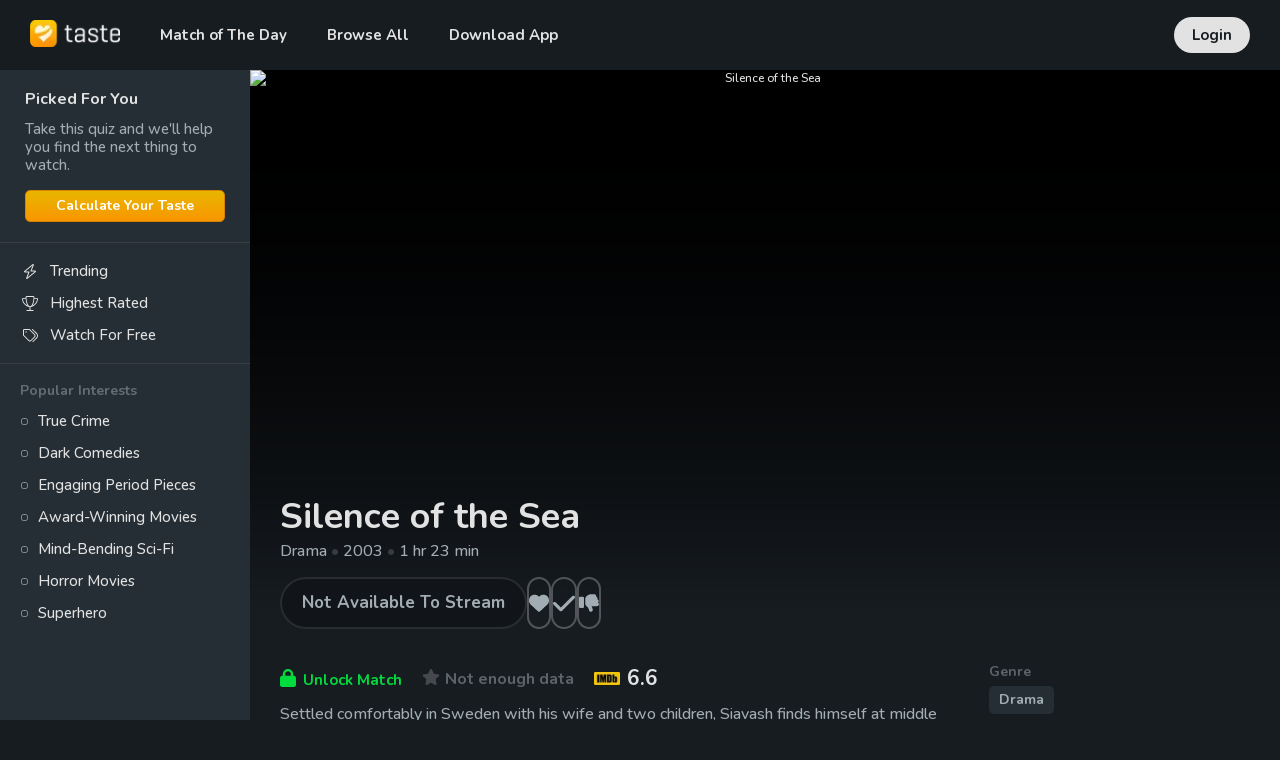

--- FILE ---
content_type: text/html; charset=utf-8
request_url: https://www.taste.io/movies/silence-of-the-sea
body_size: 8578
content:
<!DOCTYPE html><html lang="en"><head><meta charSet="utf-8"/><meta property="fb:app_id" content="112731412395918"/><meta property="og:type" content="website"/><link rel="canonical" href="https://www.taste.io/movies/silence-of-the-sea"/><meta name="application-name" content="Taste"/><meta name="apple-mobile-web-app-capable" content="yes"/><meta name="apple-mobile-web-app-status-bar-style" content="default"/><meta name="apple-mobile-web-app-title" content="Taste"/><meta name="format-detection" content="telephone=no"/><meta name="mobile-web-app-capable" content="yes"/><meta name="theme-color" content="#171c21"/><meta name="apple-itunes-app" content="app-id=1361180197"/><meta name="al:ios:url" content="https://itunes.apple.com/us/app/taste-movie-recommendations/id1361180197?mt=8"/><meta name="al:ios:app_store_id" content="1361180197"/><meta name="al:ios:app_name" content="Taste"/><meta name="al:android:url" content="https://play.google.com/store/apps/details?id=com.tasteio"/><meta name="al:android:app_name" content="Taste"/><meta name="al:android:package" content="com.tasteio"/><meta name="al:web:url" content="https://www.taste.io"/><link rel="apple-touch-icon" sizes="180x180" href="/icons/apple-touch-icon.png"/><link rel="shortcut icon" href="/icons/favicon.ico"/><link rel="manifest" href="/manifest.json"/><meta name="viewport" content="width=device-width, initial-scale=1, minimum-scale=1, maximum-scale=5"/><link href="/opensearch" rel="search" title="Taste" type="application/opensearchdescription+xml"/><link href="ios-app://1361180197" rel="alternate"/><link href="android-app://com.tasteio" rel="alternate"/><script type="application/ld+json">{"@context":"https://schema.org","@type":"Organization","logo":"https://www.taste.io/icons/icon-512x512.png","url":"https://www.taste.io"}</script><script type="application/ld+json">{"@context":"https://schema.org","@type":"Corporation","@id":"https://www.taste.io","logo":"https://www.taste.io/icons/icon-512x512.png","legalName":"Taste Labs, Inc","name":"Taste","sameAs":["https://www.taste.io"],"url":"https://www.taste.io","address":{"@type":"PostalAddress","streetAddress":"833 Broadway, Second Floor","addressLocality":"New York","addressRegion":"NY","postalCode":"10003","addressCountry":"US"}}</script><script type="application/ld+json">{"@context":"https://schema.org","@type":"Movie","name":"Silence of the Sea","url":"https://www.taste.io/movies/silence-of-the-sea","image":null,"genre":["Drama"],"contentRating":null,"description":"Settled comfortably in Sweden with his wife and two children, Siavash finds himself at middle age consumed with guilt for having abandoned his parents when he left Iran many years before. A hasty attempt to return finds Siavash stranded in the free port of Qeshm, a sort of island no-man's-land and departure point for smugglers, where the locals are as puzzled by this backwards-fleeing refugee as he is by their unfamiliar customs.","aggregateRating":{"@type":"AggregateRating","ratingValue":null,"bestRating":10,"worstRating":1,"ratingCount":0},"duration":"PT1H23M","datePublished":"2003-11-20","director":[{"@type":"Person","name":"Vahid Mousaian","sameAs":"https://www.taste.io/people/vahid-mousaian","image":""}],"author":[{"@type":"Person","name":"Vahid Mousaian","sameAs":"https://www.taste.io/people/vahid-mousaian","image":""}],"actor":[{"@type":"Person","name":"Masoud Rayegan","sameAs":"https://www.taste.io/people/masoud-rayegan","image":"https://image.tmdb.org/t/p/w500/liuHKNFub4pLcspJUZw0pUeOd7i.jpg"},{"@type":"Person","name":"Hossein Sheydaie","sameAs":"https://www.taste.io/people/hossein-sheydaie","image":""}]}</script><script type="application/ld+json">{"@context":"https://schema.org","@type":"BreadcrumbList","itemListElement":[{"@type":"ListItem","position":1,"item":{"@id":"https://www.taste.io/browse?category=movies","name":"Movies"}},{"@type":"ListItem","position":2,"item":{"@id":"https://www.taste.io/movies/silence-of-the-sea","name":"Silence of the Sea"}}]}</script><title>Silence of the Sea (2003) - Taste</title><meta name="robots" content="index,follow"/><meta name="description" content="Settled comfortably in Sweden with his wife and two children, Siavash finds himself at middle age consumed with guilt for having abandoned his parents when he left Iran many years before. A hasty attempt to return finds Siavash stranded in the free port of Qeshm, a sort of island no-man&#x27;s-land an..."/><meta property="og:title" content="Silence of the Sea (2003)"/><meta property="og:description" content="Settled comfortably in Sweden with his wife and two children, Siavash finds himself at middle age consumed with guilt for having abandoned his parents when he left Iran many years before. A hasty attempt to return finds Siavash stranded in the free port of Qeshm, a sort of island no-man&#x27;s-land an..."/><meta property="og:url" content="https://www.taste.io/movies/silence-of-the-sea"/><meta property="og:image" content="https://image.tmdb.org/t/p/w500/qtggfEMUSOXhHe7vJ4iEveHkF5r.jpg"/><meta property="og:image:width" content="500"/><meta property="og:image:height" content="750"/><meta name="next-head-count" content="39"/><link rel="preconnect" href="https://fonts.gstatic.com" crossorigin /><link rel="preload" href="/_next/static/css/29343847c877ddef.css" as="style"/><link rel="stylesheet" href="/_next/static/css/29343847c877ddef.css" data-n-g=""/><link rel="preload" href="/_next/static/css/783fe83502d21493.css" as="style"/><link rel="stylesheet" href="/_next/static/css/783fe83502d21493.css" data-n-p=""/><link rel="preload" href="/_next/static/css/3dac631a1e3c2ced.css" as="style"/><link rel="stylesheet" href="/_next/static/css/3dac631a1e3c2ced.css" data-n-p=""/><link rel="preload" href="/_next/static/css/4b00585bf45579af.css" as="style"/><link rel="stylesheet" href="/_next/static/css/4b00585bf45579af.css"/><noscript data-n-css=""></noscript><script defer="" nomodule="" src="/_next/static/chunks/polyfills-c67a75d1b6f99dc8.js"></script><script defer="" src="/_next/static/chunks/8593.b885e6f007372c8e.js"></script><script src="/_next/static/chunks/webpack-7023a82ed90f79d0.js" defer=""></script><script src="/_next/static/chunks/framework-2114f3935436c3d0.js" defer=""></script><script src="/_next/static/chunks/main-343dd4df5856cd32.js" defer=""></script><script src="/_next/static/chunks/pages/_app-1d9dbf14e3ba8500.js" defer=""></script><script src="/_next/static/chunks/4db5f4ac-5d2f09363390b809.js" defer=""></script><script src="/_next/static/chunks/986-6adb6f6695c9d9e1.js" defer=""></script><script src="/_next/static/chunks/140-c549a68bf74faa89.js" defer=""></script><script src="/_next/static/chunks/9367-84fc219f663c7afd.js" defer=""></script><script src="/_next/static/chunks/952-182e0b83a48706ef.js" defer=""></script><script src="/_next/static/chunks/6609-74d7800c9ba0fb9d.js" defer=""></script><script src="/_next/static/chunks/4567-b170987123013923.js" defer=""></script><script src="/_next/static/chunks/9059-1bda0a7928fbc5ce.js" defer=""></script><script src="/_next/static/chunks/5723-d63d145caecb1caf.js" defer=""></script><script src="/_next/static/chunks/5656-2d12bd837a834985.js" defer=""></script><script src="/_next/static/chunks/pages/%5Bcategory%5D/%5Bslug%5D-1c12fb6e5961a90a.js" defer=""></script><script src="/_next/static/h06DaRSJjtrMLOLHsI46Q/_buildManifest.js" defer=""></script><script src="/_next/static/h06DaRSJjtrMLOLHsI46Q/_ssgManifest.js" defer=""></script><style id="__jsx-1582489140">#nprogress{pointer-events:none}#nprogress .bar{background:#89959b;position:fixed;z-index:9999;top:0;left:0;width:100%;height:2px}#nprogress .peg{display:block;position:absolute;right:0px;width:100px;height:100%;-webkit-box-shadow:0 0 10px #89959b,0 0 5px #89959b;-moz-box-shadow:0 0 10px #89959b,0 0 5px #89959b;box-shadow:0 0 10px #89959b,0 0 5px #89959b;opacity:1;-webkit-transform:rotate(3deg)translate(0px,-4px);-ms-transform:rotate(3deg)translate(0px,-4px);-moz-transform:rotate(3deg)translate(0px,-4px);-o-transform:rotate(3deg)translate(0px,-4px);transform:rotate(3deg)translate(0px,-4px)}#nprogress .spinner{display:block;position:fixed;z-index:1031;top:15px;right:15px}#nprogress .spinner-icon{width:18px;height:18px;-webkit-box-sizing:border-box;-moz-box-sizing:border-box;box-sizing:border-box;border:solid 2px transparent;border-top-color:#89959b;border-left-color:#89959b;-webkit-border-radius:50%;-moz-border-radius:50%;border-radius:50%;-webkit-animation:nprogresss-spinner 400ms linear infinite;-moz-animation:nprogress-spinner 400ms linear infinite;-o-animation:nprogress-spinner 400ms linear infinite;animation:nprogress-spinner 400ms linear infinite}.nprogress-custom-parent{overflow:hidden;position:relative}.nprogress-custom-parent #nprogress .spinner,.nprogress-custom-parent #nprogress .bar{position:absolute}@-webkit-keyframes nprogress-spinner{0%{-webkit-transform:rotate(0deg)}100%{-webkit-transform:rotate(360deg)}}@-webkit-keyframes nprogress-spinner{0%{-webkit-transform:rotate(0deg);transform:rotate(0deg)}100%{-webkit-transform:rotate(360deg);transform:rotate(360deg)}}@-moz-keyframes nprogress-spinner{0%{-moz-transform:rotate(0deg);transform:rotate(0deg)}100%{-moz-transform:rotate(360deg);transform:rotate(360deg)}}@-o-keyframes nprogress-spinner{0%{-o-transform:rotate(0deg);transform:rotate(0deg)}100%{-o-transform:rotate(360deg);transform:rotate(360deg)}}@keyframes nprogress-spinner{0%{-webkit-transform:rotate(0deg);-moz-transform:rotate(0deg);-o-transform:rotate(0deg);transform:rotate(0deg)}100%{-webkit-transform:rotate(360deg);-moz-transform:rotate(360deg);-o-transform:rotate(360deg);transform:rotate(360deg)}}</style><style data-href="https://fonts.googleapis.com/css2?family=Nunito:wght@500;700&display=swap">@font-face{font-family:'Nunito';font-style:normal;font-weight:500;font-display:swap;src:url(https://fonts.gstatic.com/l/font?kit=XRXI3I6Li01BKofiOc5wtlZ2di8HDIkhRTA&skey=27bb6aa8eea8a5e7&v=v32) format('woff')}@font-face{font-family:'Nunito';font-style:normal;font-weight:700;font-display:swap;src:url(https://fonts.gstatic.com/l/font?kit=XRXI3I6Li01BKofiOc5wtlZ2di8HDFwmRTA&skey=27bb6aa8eea8a5e7&v=v32) format('woff')}@font-face{font-family:'Nunito';font-style:normal;font-weight:500;font-display:swap;src:url(https://fonts.gstatic.com/s/nunito/v32/XRXV3I6Li01BKofIOOaBTMnFcQIG.woff2) format('woff2');unicode-range:U+0460-052F,U+1C80-1C8A,U+20B4,U+2DE0-2DFF,U+A640-A69F,U+FE2E-FE2F}@font-face{font-family:'Nunito';font-style:normal;font-weight:500;font-display:swap;src:url(https://fonts.gstatic.com/s/nunito/v32/XRXV3I6Li01BKofIMeaBTMnFcQIG.woff2) format('woff2');unicode-range:U+0301,U+0400-045F,U+0490-0491,U+04B0-04B1,U+2116}@font-face{font-family:'Nunito';font-style:normal;font-weight:500;font-display:swap;src:url(https://fonts.gstatic.com/s/nunito/v32/XRXV3I6Li01BKofIOuaBTMnFcQIG.woff2) format('woff2');unicode-range:U+0102-0103,U+0110-0111,U+0128-0129,U+0168-0169,U+01A0-01A1,U+01AF-01B0,U+0300-0301,U+0303-0304,U+0308-0309,U+0323,U+0329,U+1EA0-1EF9,U+20AB}@font-face{font-family:'Nunito';font-style:normal;font-weight:500;font-display:swap;src:url(https://fonts.gstatic.com/s/nunito/v32/XRXV3I6Li01BKofIO-aBTMnFcQIG.woff2) format('woff2');unicode-range:U+0100-02BA,U+02BD-02C5,U+02C7-02CC,U+02CE-02D7,U+02DD-02FF,U+0304,U+0308,U+0329,U+1D00-1DBF,U+1E00-1E9F,U+1EF2-1EFF,U+2020,U+20A0-20AB,U+20AD-20C0,U+2113,U+2C60-2C7F,U+A720-A7FF}@font-face{font-family:'Nunito';font-style:normal;font-weight:500;font-display:swap;src:url(https://fonts.gstatic.com/s/nunito/v32/XRXV3I6Li01BKofINeaBTMnFcQ.woff2) format('woff2');unicode-range:U+0000-00FF,U+0131,U+0152-0153,U+02BB-02BC,U+02C6,U+02DA,U+02DC,U+0304,U+0308,U+0329,U+2000-206F,U+20AC,U+2122,U+2191,U+2193,U+2212,U+2215,U+FEFF,U+FFFD}@font-face{font-family:'Nunito';font-style:normal;font-weight:700;font-display:swap;src:url(https://fonts.gstatic.com/s/nunito/v32/XRXV3I6Li01BKofIOOaBTMnFcQIG.woff2) format('woff2');unicode-range:U+0460-052F,U+1C80-1C8A,U+20B4,U+2DE0-2DFF,U+A640-A69F,U+FE2E-FE2F}@font-face{font-family:'Nunito';font-style:normal;font-weight:700;font-display:swap;src:url(https://fonts.gstatic.com/s/nunito/v32/XRXV3I6Li01BKofIMeaBTMnFcQIG.woff2) format('woff2');unicode-range:U+0301,U+0400-045F,U+0490-0491,U+04B0-04B1,U+2116}@font-face{font-family:'Nunito';font-style:normal;font-weight:700;font-display:swap;src:url(https://fonts.gstatic.com/s/nunito/v32/XRXV3I6Li01BKofIOuaBTMnFcQIG.woff2) format('woff2');unicode-range:U+0102-0103,U+0110-0111,U+0128-0129,U+0168-0169,U+01A0-01A1,U+01AF-01B0,U+0300-0301,U+0303-0304,U+0308-0309,U+0323,U+0329,U+1EA0-1EF9,U+20AB}@font-face{font-family:'Nunito';font-style:normal;font-weight:700;font-display:swap;src:url(https://fonts.gstatic.com/s/nunito/v32/XRXV3I6Li01BKofIO-aBTMnFcQIG.woff2) format('woff2');unicode-range:U+0100-02BA,U+02BD-02C5,U+02C7-02CC,U+02CE-02D7,U+02DD-02FF,U+0304,U+0308,U+0329,U+1D00-1DBF,U+1E00-1E9F,U+1EF2-1EFF,U+2020,U+20A0-20AB,U+20AD-20C0,U+2113,U+2C60-2C7F,U+A720-A7FF}@font-face{font-family:'Nunito';font-style:normal;font-weight:700;font-display:swap;src:url(https://fonts.gstatic.com/s/nunito/v32/XRXV3I6Li01BKofINeaBTMnFcQ.woff2) format('woff2');unicode-range:U+0000-00FF,U+0131,U+0152-0153,U+02BB-02BC,U+02C6,U+02DA,U+02DC,U+0304,U+0308,U+0329,U+2000-206F,U+20AC,U+2122,U+2191,U+2193,U+2212,U+2215,U+FEFF,U+FFFD}</style></head><body><div id="__next"><header class="styles_header__1Ps44"><div class="container"><div class="styles_inner__502LJ"><div class="styles_primary__6uzJD no-select"><div class="styles_logo__RM427"><a href="/"><img alt="Taste" loading="lazy" width="90" height="27" decoding="async" data-nimg="1" style="color:transparent" srcSet="/_next/image?url=%2Fimages%2Flogo-light.png&amp;w=96&amp;q=75 1x, /_next/image?url=%2Fimages%2Flogo-light.png&amp;w=256&amp;q=75 2x" src="/_next/image?url=%2Fimages%2Flogo-light.png&amp;w=256&amp;q=75"/><div class="styles_cover__MX_7_"></div></a></div><div class="styles_menu__XWDry"><span class="styles_item__a5ltm"><a class="" href="/">Match of The Day</a></span><span class="styles_item__a5ltm"><div class="styles_dropdown__iURFm styles_profile__H_CJa"><a class="" href="/explore">Browse All</a></div></span><span class="styles_item__a5ltm"><a class="" href="/download-app">Download App</a></span></div></div><div class="styles_login__hvaFx no-select"><a href="/login">Login</a></div><div class="styles_burger__m6c7z" aria-hidden="true"><input type="checkbox"/><span></span><span></span><span></span><span></span><div class="styles_burgerMenu__sEU92"><div class="styles_burgerMenuContainer__Z_juc"><div class="styles_mobile_list_menu__B37Zm"><a href="/">Match of The Day</a><a href="/explore">Browse All</a><a href="/download-app">Download App</a></div><div class="styles_mobile_secondary_menu__SPL7l"><div>Browse</div><a href="/browse/trending">Trending</a><a href="/browse/highest-rated">Highest Rated</a><a href="/browse/hidden-gems">Hidden Gems</a><a href="/browse/classics">Classics</a><a href="/users/me/saved">Saved</a></div><div class="styles_mobile_secondary_menu__SPL7l"><div>Popular Interests</div><a href="/browse/true-crime">True Crime</a><a href="/browse/dark-comedies">Dark Comedies</a><a href="/browse/engaging-period-pieces">Engaging Period Pieces</a><a href="/browse/award-winning-movies">Award-Winning Movies</a><a href="/browse/mind-bending-sci-fi">Mind-Bending Sci-Fi</a><a href="/browse/horror">Horror Movies</a><a href="/browse/superhero">Superhero</a></div><div class="styles_mobile_secondary_menu__SPL7l"><div>Company</div><a href="/about">About</a><a href="/about#faq">FAQ</a><a href="/press">Press</a><a href="https://blog.taste.io" target="_blank" rel="noreferrer">Blog</a><a href="https://www.facebook.com/thetasteapp" target="_blank" rel="noreferrer">Contact</a><a href="https://www.linkedin.com/company/taste-labs/jobs" target="_blank" rel="noreferrer">Jobs</a></div><div class="styles_mobile_secondary_menu__SPL7l"><a href="/login">Login</a></div></div></div></div></div></div></header><div class="styles_spacer__q2RiW"></div><div id="page" class="styles_wrapper__asUeu"><div class="container sidebar"><div class="styles_container__3saFw"><div class="styles_sidebar__0tETR"></div><div id="main" class="styles_main__c9OKq"><div><div><div class="styles_container__AEWrU styles_element__EHv5I"><div class="styles_bodyContainer__UroG1 no-select"><div class="styles_body__tzHDs"><div class="styles_overlay__2FtW_ styles_visible__uFIMh"><img alt="Silence of the Sea" rel="preload" loading="lazy" decoding="async" data-nimg="fill" style="position:absolute;height:100%;width:100%;left:0;top:0;right:0;bottom:0;object-fit:cover;object-position:center;color:transparent" src="https://www.themoviedb.org/t/p/original/qtggfEMUSOXhHe7vJ4iEveHkF5r.jpg"/></div></div><div class="styles_gradient__5uBBW"></div></div><div class="styles_info__gJx2I element-container"><div class="styles_infoInner__f6ZwC"><h1 class="styles_title__wdD7h">Silence of the Sea</h1><div class="styles_details__Ti0nY"><span>Drama<span class="styles_separator__yQzVk"> • </span></span><span>2003<span class="styles_separator__yQzVk"> • </span></span><span>1 hr 23 min</span></div><div class="styles_buttons__7_KqJ"><div class="styles_buttonsWatch__Nn82G styles_buttonsWatchFloat__VedbC"><div class="styles_container__MfRFH styles_element__fpDQz styles_float__9ruQp no-select"><button type="button" class="styles_button__NSwD6" disabled="">Not Available To Stream</button></div></div><div class="styles_container__8zDXK styles_item__AzAcG no-select"><div class="styles_inner__6ztJN"><div class="styles_actions__9nGSn"><div class="styles_action__PfyaI styles_save__WzCwT" aria-hidden="true"><svg aria-hidden="true" focusable="false" data-prefix="fas" data-icon="heart" class="svg-inline--fa fa-heart " role="img" xmlns="http://www.w3.org/2000/svg" viewBox="0 0 512 512"><path fill="currentColor" d="M47.6 300.4L228.3 469.1c7.5 7 17.4 10.9 27.7 10.9s20.2-3.9 27.7-10.9L464.4 300.4c30.4-28.3 47.6-68 47.6-109.5v-5.8c0-69.9-50.5-129.5-119.4-141C347 36.5 300.6 51.4 268 84L256 96 244 84c-32.6-32.6-79-47.5-124.6-39.9C50.5 55.6 0 115.2 0 185.1v5.8c0 41.5 17.2 81.2 47.6 109.5z"></path></svg><span class="styles_label__Wicng">Save</span><span class="styles_tooltip__KUNu7">Add to Saved</span></div><div class="styles_separator__ouf3T"></div><div class="styles_action__PfyaI styles_seen___ViVZ" aria-hidden="true"><svg aria-hidden="true" focusable="false" data-prefix="fas" data-icon="check" class="svg-inline--fa fa-check " role="img" xmlns="http://www.w3.org/2000/svg" viewBox="0 0 448 512"><path fill="currentColor" d="M438.6 105.4c12.5 12.5 12.5 32.8 0 45.3l-256 256c-12.5 12.5-32.8 12.5-45.3 0l-128-128c-12.5-12.5-12.5-32.8 0-45.3s32.8-12.5 45.3 0L160 338.7 393.4 105.4c12.5-12.5 32.8-12.5 45.3 0z"></path></svg><span class="styles_label__Wicng">Seen</span><span class="styles_tooltip__KUNu7">Mark as Seen</span></div><div class="styles_separator__ouf3T"></div><div class="styles_action__PfyaI styles_hide__bQMxB" aria-hidden="true"><svg aria-hidden="true" focusable="false" data-prefix="fas" data-icon="thumbs-down" class="svg-inline--fa fa-thumbs-down " role="img" xmlns="http://www.w3.org/2000/svg" viewBox="0 0 512 512"><path fill="currentColor" d="M313.4 479.1c26-5.2 42.9-30.5 37.7-56.5l-2.3-11.4c-5.3-26.7-15.1-52.1-28.8-75.2H464c26.5 0 48-21.5 48-48c0-18.5-10.5-34.6-25.9-42.6C497 236.6 504 223.1 504 208c0-23.4-16.8-42.9-38.9-47.1c4.4-7.3 6.9-15.8 6.9-24.9c0-21.3-13.9-39.4-33.1-45.6c.7-3.3 1.1-6.8 1.1-10.4c0-26.5-21.5-48-48-48H294.5c-19 0-37.5 5.6-53.3 16.1L202.7 73.8C176 91.6 160 121.6 160 153.7V192v48 24.9c0 29.2 13.3 56.7 36 75l7.4 5.9c26.5 21.2 44.6 51 51.2 84.2l2.3 11.4c5.2 26 30.5 42.9 56.5 37.7zM32 384H96c17.7 0 32-14.3 32-32V128c0-17.7-14.3-32-32-32H32C14.3 96 0 110.3 0 128V352c0 17.7 14.3 32 32 32z"></path></svg><span class="styles_label__Wicng">Hide</span><span class="styles_tooltip__KUNu7">Hide</span></div></div></div></div></div></div></div></div><div class="styles_container__xTkJZ element-container no-select"><div class="styles_rating__A281f styles_unlock__1R7sI" style="color:#00db3e" aria-hidden="true"><div class="styles_lock__ID2pw"><svg aria-hidden="true" focusable="false" data-prefix="fas" data-icon="lock" class="svg-inline--fa fa-lock " role="img" xmlns="http://www.w3.org/2000/svg" viewBox="0 0 448 512"><path fill="currentColor" d="M144 144v48H304V144c0-44.2-35.8-80-80-80s-80 35.8-80 80zM80 192V144C80 64.5 144.5 0 224 0s144 64.5 144 144v48h16c35.3 0 64 28.7 64 64V448c0 35.3-28.7 64-64 64H64c-35.3 0-64-28.7-64-64V256c0-35.3 28.7-64 64-64H80z"></path></svg></div><div class="styles_lockSmall__OGT6V"><svg aria-hidden="true" focusable="false" data-prefix="fas" data-icon="percent" class="svg-inline--fa fa-percent " role="img" xmlns="http://www.w3.org/2000/svg" viewBox="0 0 384 512"><path fill="currentColor" d="M374.6 118.6c12.5-12.5 12.5-32.8 0-45.3s-32.8-12.5-45.3 0l-320 320c-12.5 12.5-12.5 32.8 0 45.3s32.8 12.5 45.3 0l320-320zM128 128A64 64 0 1 0 0 128a64 64 0 1 0 128 0zM384 384a64 64 0 1 0 -128 0 64 64 0 1 0 128 0z"></path></svg></div><span class="styles_match__3AWLx">Unlock<span class="styles_matchLong__XKWmo"> Match</span></span></div><div class="styles_rating__A281f"><div class="styles_star__rESNm"><svg aria-hidden="true" focusable="false" data-prefix="fas" data-icon="star" class="svg-inline--fa fa-star " role="img" xmlns="http://www.w3.org/2000/svg" viewBox="0 0 576 512" color="rgba(255,255,255,0.2)"><path fill="currentColor" d="M316.9 18C311.6 7 300.4 0 288.1 0s-23.4 7-28.8 18L195 150.3 51.4 171.5c-12 1.8-22 10.2-25.7 21.7s-.7 24.2 7.9 32.7L137.8 329 113.2 474.7c-2 12 3 24.2 12.9 31.3s23 8 33.8 2.3l128.3-68.5 128.3 68.5c10.8 5.7 23.9 4.9 33.8-2.3s14.9-19.3 12.9-31.3L438.5 329 542.7 225.9c8.6-8.5 11.7-21.2 7.9-32.7s-13.7-19.9-25.7-21.7L381.2 150.3 316.9 18z"></path></svg></div><div class="styles_empty__l64x_"><span>Not enough data</span></div></div><div><div class="styles_rating__A281f"><div class="styles_imdb__Yc6ce"><img alt="IMDb" loading="lazy" width="26" height="13" decoding="async" data-nimg="1" style="color:transparent" srcSet="/_next/image?url=%2Fimages%2Ficons%2Fimdb.png&amp;w=32&amp;q=75 1x, /_next/image?url=%2Fimages%2Ficons%2Fimdb.png&amp;w=64&amp;q=75 2x" src="/_next/image?url=%2Fimages%2Ficons%2Fimdb.png&amp;w=64&amp;q=75"/></div><span>6.6</span></div></div></div><div class="styles_container__CIjV4"><div class="styles_border__5HJfc"></div><div class="styles_inner__8QhHX element-container"><div class="styles_body__Q_n1O"><div class="styles_description__J0_DC" aria-hidden="true"><p class="m-0 text-muted">Settled comfortably in Sweden with his wife and two children, Siavash finds himself at middle age consumed with guilt for having abandoned his parents when he left Iran many years before. A hasty attempt to return finds Siavash stranded in the free port of Qeshm, a sort of island no-man&#x27;s-land and departure point for smugglers, where the locals are as puzzled by this backwards-fleeing refugee as he is by their unfamiliar customs.</p><div class="styles_gradient__lSd1M"></div></div><div class="styles_peopleContainer__DpqCZ"><div class="styles_people__XIO53"><h4>Starring</h4><p><span><a href="/people/masoud-rayegan">Masoud Rayegan</a>, </span><span><a href="/people/hossein-sheydaie">Hossein Sheydaie</a></span></p></div><div class="styles_peopleWrap__087Ni"><div class="styles_people__XIO53"><h4>Directed By</h4><p><span><a href="/people/vahid-mousaian">Vahid Mousaian</a></span></p></div><div class="styles_people__XIO53"><h4>Written By</h4><p><span><a href="/people/vahid-mousaian">Vahid Mousaian</a></span></p></div></div></div></div><div class="styles_sidebar__4uHnV"><div class="styles_sidebarInner__fzzoO"><div class="styles_info__svjqL"><h4>Genre</h4><div class="styles_links__mCPgW"><a class="styles_link__ZT8YE" href="/browse/drama">Drama</a></div></div><div class="styles_info__svjqL"><h4>Release Date</h4><p>November 20, 2003</p></div></div></div></div></div><div class="styles_container__tkjm1 element-container"><div class="styles_border__fpRoY"></div><h3>User Reviews</h3><div class="styles_empty__OR22f"><p>You&#x27;re a pioneer! Be the first to post a review.</p></div></div><div class="styles_container__LnRVH ellipsis no-select"><div class="styles_scroll__yGFDo"><div class="styles_inner__OtEt9 element-container"><button type="button" class="styles_active__5Bf5D">Details</button></div></div></div><div class="styles_container__b1ERf" style="display:none"><div class="element-container"><div class="styles_items__isKjf"></div><div class="hidden"><a href="/collections/null">View Collection</a></div></div></div><div class="styles_container__bCHBb" style="display:none"><div class="element-container"><div class="styles_items__IKCXE"></div><div class="styles_more__hTCMG"><a href="/movies/like/silence-of-the-sea">View All</a></div></div></div><div class="styles_container__pBYeJ" style="display:none"><div class="element-container"><div class="styles_items__pPR_5"></div></div></div><div><div class="styles_container__CzVaw"><div class="styles_border__8lmZH"></div><div class="element-container"><h3>Cast &amp; Crew</h3></div><div class="styles_scroll__aMomH"><div class="styles_inner__OSUCF"><div class="styles_slideContainer__QmSwg styles_side__lCzoJ"></div><div class="styles_slideContainer__QmSwg styles_director__FsPuk"><a class="styles_slide__40DEN" href="/people/vahid-mousaian"><div class="styles_image__gJ58G"><img alt="Vahid Mousaian" loading="lazy" width="100" height="150" decoding="async" data-nimg="1" style="color:transparent" src="/images/image-coming-soon-person-v2.png"/><div></div></div><div class="styles_name__Ph4p0">Vahid<br/>Mousaian</div></a></div><div class="styles_slideContainer__QmSwg styles_cast__4q1dg"><a class="styles_slide__40DEN" href="/people/masoud-rayegan"><div class="styles_image__gJ58G"><img alt="Masoud Rayegan" loading="lazy" width="100" height="150" decoding="async" data-nimg="1" style="color:transparent" src="https://image.tmdb.org/t/p/w500/liuHKNFub4pLcspJUZw0pUeOd7i.jpg"/><div></div></div><div class="styles_name__Ph4p0">Masoud<br/>Rayegan</div></a></div><div class="styles_slideContainer__QmSwg styles_cast__4q1dg"><a class="styles_slide__40DEN" href="/people/hossein-sheydaie"><div class="styles_image__gJ58G"><img alt="Hossein Sheydaie" loading="lazy" width="100" height="150" decoding="async" data-nimg="1" style="color:transparent" src="/images/image-coming-soon-person-v2.png"/><div></div></div><div class="styles_name__Ph4p0">Hossein<br/>Sheydaie</div></a></div><div class="styles_slideContainer__QmSwg styles_writer__5t9S_"><a class="styles_slide__40DEN" href="/people/vahid-mousaian"><div class="styles_image__gJ58G"><img alt="Vahid Mousaian" loading="lazy" width="100" height="150" decoding="async" data-nimg="1" style="color:transparent" src="/images/image-coming-soon-person-v2.png"/><div></div></div><div class="styles_name__Ph4p0">Vahid<br/>Mousaian</div></a></div><div class="styles_slideContainer__QmSwg styles_side__lCzoJ"></div></div></div></div><div id="availability" class="styles_container__SudN9"><div class="element-container"><h3>Available On<!-- --> <a class="opacity-50" href="/services">(US)</a></h3></div><div class="element-container"><div class="text-muted opacity-50">Not Available.</div><div class="styles_empty__cgaut"></div></div></div></div><div class="styles_container__8MzN_"></div></div><footer class="styles_footer__WgNSD styles_sidebarInner__iUXB_"><div class="container"><div class="styles_body__QT4L6"><div class="styles_menu__08Lbi"><a href="/">Home</a><a href="/explore">Explore</a><a href="/about">About</a><a href="/about#faq">FAQ</a><a href="/press">Press</a><a href="https://blog.taste.io" target="_blank" rel="noreferrer">Blog</a><a href="https://www.facebook.com/thetasteapp" target="_blank" rel="noreferrer">Contact</a><a href="https://www.linkedin.com/company/taste-labs/jobs" target="_blank" rel="noreferrer">Jobs</a></div><div class="styles_social__n4d9t"><a href="https://www.facebook.com/thetasteapp" target="_blank" rel="noreferrer" aria-label="Facebook"><svg aria-hidden="true" focusable="false" data-prefix="fab" data-icon="square-facebook" class="svg-inline--fa fa-square-facebook " role="img" xmlns="http://www.w3.org/2000/svg" viewBox="0 0 448 512"><path fill="currentColor" d="M400 32H48A48 48 0 0 0 0 80v352a48 48 0 0 0 48 48h137.25V327.69h-63V256h63v-54.64c0-62.15 37-96.48 93.67-96.48 27.14 0 55.52 4.84 55.52 4.84v61h-31.27c-30.81 0-40.42 19.12-40.42 38.73V256h68.78l-11 71.69h-57.78V480H400a48 48 0 0 0 48-48V80a48 48 0 0 0-48-48z"></path></svg></a></div></div><div class="styles_legal__jTEQ4"><div>© 2023 Taste Labs, Inc. <span class="hide-medium">All Rights Reserved.</span></div><div class="styles_separator__lw5pK">•</div><div><a href="/privacy-policy">Privacy</a></div><div class="styles_separator__lw5pK">•</div><div><a href="/terms-of-service">Terms</a></div></div></div></footer></div></div></div></div></div><footer class="styles_footer__WgNSD styles_sidebarMain__1TLQC"><div class="container"><div class="styles_body__QT4L6"><div class="styles_menu__08Lbi"><a href="/">Home</a><a href="/explore">Explore</a><a href="/about">About</a><a href="/about#faq">FAQ</a><a href="/press">Press</a><a href="https://blog.taste.io" target="_blank" rel="noreferrer">Blog</a><a href="https://www.facebook.com/thetasteapp" target="_blank" rel="noreferrer">Contact</a><a href="https://www.linkedin.com/company/taste-labs/jobs" target="_blank" rel="noreferrer">Jobs</a></div><div class="styles_social__n4d9t"><a href="https://www.facebook.com/thetasteapp" target="_blank" rel="noreferrer" aria-label="Facebook"><svg aria-hidden="true" focusable="false" data-prefix="fab" data-icon="square-facebook" class="svg-inline--fa fa-square-facebook " role="img" xmlns="http://www.w3.org/2000/svg" viewBox="0 0 448 512"><path fill="currentColor" d="M400 32H48A48 48 0 0 0 0 80v352a48 48 0 0 0 48 48h137.25V327.69h-63V256h63v-54.64c0-62.15 37-96.48 93.67-96.48 27.14 0 55.52 4.84 55.52 4.84v61h-31.27c-30.81 0-40.42 19.12-40.42 38.73V256h68.78l-11 71.69h-57.78V480H400a48 48 0 0 0 48-48V80a48 48 0 0 0-48-48z"></path></svg></a></div></div><div class="styles_legal__jTEQ4"><div>© 2023 Taste Labs, Inc. <span class="hide-medium">All Rights Reserved.</span></div><div class="styles_separator__lw5pK">•</div><div><a href="/privacy-policy">Privacy</a></div><div class="styles_separator__lw5pK">•</div><div><a href="/terms-of-service">Terms</a></div></div></div></footer></div><script id="__NEXT_DATA__" type="application/json">{"props":{"pageProps":{"element":{"category":"movies","slug":"silence-of-the-sea","name":"Silence of the Sea","poster":"/qtggfEMUSOXhHe7vJ4iEveHkF5r.jpg","backdrop":null,"backdropTitle":null,"description":"Settled comfortably in Sweden with his wife and two children, Siavash finds himself at middle age consumed with guilt for having abandoned his parents when he left Iran many years before. A hasty attempt to return finds Siavash stranded in the free port of Qeshm, a sort of island no-man's-land and departure point for smugglers, where the locals are as puzzled by this backwards-fleeing refugee as he is by their unfamiliar customs.","reaction":null,"reactions":null,"attributesPreview":{"pace":null,"plot":null,"theme":null,"watchWith":null},"similar":[],"external":{"imdb":{"ratingAverage":6.6,"ratingTotal":117}},"year":2003,"contentRating":null,"trailer":null,"videos":[],"genre":["Drama"],"streaming":{},"purchase":{},"cast":[{"image":"https://image.tmdb.org/t/p/w500/liuHKNFub4pLcspJUZw0pUeOd7i.jpg","name":"Masoud Rayegan","slug":"masoud-rayegan"},{"image":"","name":"Hossein Sheydaie","slug":"hossein-sheydaie"}],"attributes":{"pace":null,"plot":null,"theme":null,"rewatchability":null,"watchWith":{"self":null,"friends":null,"family":null}},"stats":{"ratingTotal":0,"rating1Total":0,"rating2Total":0,"rating3Total":0,"rating4Total":0,"globalAverage":null,"consensus":null},"releaseDate":1069286400000,"releaseDateTheatrical":null,"runtime":83,"collection":null,"directors":[{"image":"","name":"Vahid Mousaian","slug":"vahid-mousaian"}],"writers":[{"image":"","name":"Vahid Mousaian","slug":"vahid-mousaian"}],"dateFirstAired":null,"dateLastAired":null,"numSeasons":null,"numEpisodes":null,"creators":[],"user":{"attributes":{}}},"reactions":[],"similar":[],"episodes":[],"collection":[]},"__N_SSG":true},"page":"/[category]/[slug]","query":{"category":"movies","slug":"silence-of-the-sea"},"buildId":"h06DaRSJjtrMLOLHsI46Q","isFallback":false,"dynamicIds":[98593],"gsp":true,"scriptLoader":[{"src":"https://www.googletagmanager.com/gtag/js?id=G-CTJCR0B7YT","strategy":"afterInteractive"},{"id":"google-analytics","strategy":"afterInteractive","children":"\n              window.dataLayer = window.dataLayer || [];\n              function gtag(){dataLayer.push(arguments);}\n              gtag('js', new Date());\n              gtag('config', 'G-CTJCR0B7YT');\n            "},{"id":"facebook-pixel","strategy":"afterInteractive","children":"\n              !function(f,b,e,v,n,t,s)\n              {if(f.fbq)return;n=f.fbq=function(){n.callMethod?\n              n.callMethod.apply(n,arguments):n.queue.push(arguments)};\n              if(!f._fbq)f._fbq=n;n.push=n;n.loaded=!0;n.version='2.0';\n              n.queue=[];t=b.createElement(e);t.async=!0;\n              t.src=v;s=b.getElementsByTagName(e)[0];\n              s.parentNode.insertBefore(t,s)}(window, document,'script',\n              'https://connect.facebook.net/en_US/fbevents.js');\n              fbq('init', '204419953450887');\n            "},{"id":"hotjar","strategy":"afterInteractive","children":"\n                (function(h,o,t,j,a,r){\n                  h.hj=h.hj||function(){(h.hj.q=h.hj.q||[]).push(arguments)};\n                  h._hjSettings={hjid:2350266,hjsv:6};\n                  a=o.getElementsByTagName('head')[0];\n                  r=o.createElement('script');r.async=1;\n                  r.src=t+h._hjSettings.hjid+j+h._hjSettings.hjsv;\n                  a.appendChild(r);\n                })(window,document,'https://static.hotjar.com/c/hotjar-','.js?sv=');\n              "}]}</script></body></html>

--- FILE ---
content_type: application/javascript; charset=utf-8
request_url: https://www.taste.io/_next/static/chunks/pages/index-932c2639133107f4.js
body_size: 1032
content:
(self.webpackChunk_N_E=self.webpackChunk_N_E||[]).push([[5405,6322],{75557:function(e,s,t){(window.__NEXT_P=window.__NEXT_P||[]).push(["/",function(){return t(48591)}])},26322:function(e,s,t){"use strict";t.r(s),t.d(s,{default:function(){return u}});var i=t(85893),n=t(1781),r=t(88271),a=t(7126),o=t(25906),l=t.n(o),c=function(){let{displayStartTrialPopup:e}=(0,n.B)();return(0,i.jsx)("div",{className:l().wrapper,children:(0,i.jsx)("div",{className:l().inner,children:(0,i.jsxs)("div",{className:l().container,children:[(0,i.jsx)("div",{className:l().backdrop,children:(0,i.jsx)(r.Z,{src:"/images/hero.jpg",alt:"Movies & TV recommendations based on your taste.",style:{objectFit:"cover",objectPosition:"center"},fill:!0})}),(0,i.jsxs)("div",{className:l().overlay,children:[(0,i.jsx)("div",{className:l().gradient}),(0,i.jsxs)("div",{className:l().body,children:[(0,i.jsx)("div",{className:l().info,children:(0,i.jsxs)("div",{className:l().infoInner,children:[(0,i.jsxs)("h1",{children:["Movies & TV",(0,i.jsx)("br",{}),"recommendations",(0,i.jsx)("br",{}),"based on your taste."]}),(0,i.jsxs)("h3",{className:"text-muted",children:["Find your next favorite show and"," ",(0,i.jsx)("span",{className:"inline",children:"stream for free."})]}),(0,i.jsx)("div",{className:l().cta,children:(0,i.jsx)(a.Z,{text:"Calculate Your Taste",onClick:e,xlarge:!0,round:!0,primary:!0})})]})}),(0,i.jsxs)("div",{className:l().matches,children:[(0,i.jsx)(r.Z,{src:"/images/home/matches.png",alt:"Your Personal Streaming Guide",width:990,height:1266}),(0,i.jsx)("div",{})]})]})]})]})})})},d=t(16325),_=t(60938),h=t.n(_),m=function(){let{displayStartTrialPopup:e}=(0,n.B)();return(0,i.jsxs)("div",{className:h().container,children:[(0,i.jsx)("section",{className:"container",children:(0,i.jsxs)("div",{className:h().inner,children:[(0,i.jsx)("h1",{className:"mt-0 mb-2",style:{color:"#FFA800"},children:"Your Personal Streaming Guide"}),(0,i.jsx)("p",{className:"mt-2 text-muted",children:(0,d.ke)("Have you ever met someone with strikingly similar taste? We discovered that they are the best people to help you find what to watch. Taste finds the users who share your unique taste and recommends their favorite movies and shows to you.")})]})}),(0,i.jsxs)("section",{className:"container",children:[(0,i.jsxs)("div",{className:h().reviews,children:[(0,i.jsx)("div",{className:h().desktop,children:(0,i.jsx)(r.Z,{src:"/images/home/reviews-desktop.png",alt:"Reviews",width:1e3,height:611})}),(0,i.jsx)("div",{className:h().mobile,children:(0,i.jsx)(r.Z,{src:"/images/home/reviews-mobile.png",alt:"Reviews",width:703,height:981})})]}),(0,i.jsxs)("div",{className:h().footer,children:[(0,i.jsx)("p",{className:"mb-2 text-muted",children:"Let's get started..."}),(0,i.jsx)(a.Z,{text:"Calculate Your Taste",onClick:e,primary:!0,xlarge:!0,round:!0,block:!0})]})]})]})},u=function(){return(0,i.jsxs)("div",{className:"page-dashboard",children:[(0,i.jsx)("section",{className:"container hero",children:(0,i.jsx)(c,{})}),(0,i.jsx)(m,{})]})}},48591:function(e,s,t){"use strict";t.r(s),t.d(s,{__N_SSP:function(){return l}});var i=t(85893),n=t(2962),r=t(79059),a=t(79050),o=t(26322),l=!0;s.default=function(e){return(0,i.jsxs)(r.Z,{openGraph:{url:"https://www.taste.io/images/hero.jpg",width:1e3,height:590},children:[(0,i.jsx)(n.PB,{titleTemplate:"%s"}),!e.userIsLoggedIn&&(0,i.jsx)(o.default,{}),e.userIsLoggedIn&&(0,i.jsx)(a.default,{})]})}},60938:function(e){e.exports={container:"styles_container__auc9_",inner:"styles_inner__i4EdE",reviews:"styles_reviews__KGWa_",mobile:"styles_mobile__wXFZ8",desktop:"styles_desktop__q7kPz",footer:"styles_footer__EdX03",videoContainer:"styles_videoContainer__6mdJF",video:"styles_video__BKYcF",player:"styles_player__HYyq8"}},25906:function(e){e.exports={wrapper:"styles_wrapper__HjFkf",inner:"styles_inner__YBcV_",container:"styles_container__V7I5i",backdrop:"styles_backdrop__fnssc",overlay:"styles_overlay__p5cAD",gradient:"styles_gradient___Zlto",body:"styles_body__LbmAU",info:"styles_info__GIvLH",infoInner:"styles_infoInner__8Drcu",cta:"styles_cta__JYkiE",matches:"styles_matches__P__s4"}}},function(e){e.O(0,[5726,986,140,9367,952,6609,1921,4567,9059,5723,5656,1748,5157,9774,2888,179],function(){return e(e.s=75557)}),_N_E=e.O()}]);

--- FILE ---
content_type: application/javascript; charset=utf-8
request_url: https://www.taste.io/_next/static/chunks/5157-0c81f67584a2cf43.js
body_size: 8129
content:
(self.webpackChunk_N_E=self.webpackChunk_N_E||[]).push([[5157,7421],{79050:function(e,t,s){"use strict";s.r(t),s.d(t,{default:function(){return eT}});var l=s(85893),n=s(11163),a=s(67294),i=s(85518),r=s(58533),c=s(95591),o=s(44593),d=s(82569),u=s.n(d),h=s(30998),p=s.n(h),m=s(63105),_=s.n(m),f=s(13311),x=s.n(f),v=s(27361),y=s.n(v),g=s(46574),j=s(19286),b=s(42703),w=s(56806),N=s(85394),k=s(36020),C=s(33599),P=s(83237),T=s(41664),L=s.n(T),S=s(45697),I=s.n(S),E=s(94184),Z=s.n(E),W=s(48929),R=s(98918),A=s(67814),B=s(75334),G=s(64746),F=s(40455),M=s(70198),H=s(44604),V=s(30498),J=s(2912),q=s(88271),z=s(7368),U=s.n(z);let Y=e=>{switch(e){case"1600":return 6;case"1240":case"992":return 5;case"800":return 4.6;case"600":case"560":return 3.6;default:return 2}};function D(e){let t=(0,a.useRef)(),s=(0,a.useRef)(),n=(0,a.useRef)(),i=e.placeholder?null:"".concat(e.dashboardId,"-").concat(e.id,"-swipe"),{data:r,mutate:o}=(0,c.ZP)(i,w.L4);(0,a.useEffect)(()=>{if(!e.placeholder&&t.current&&t.current.swiper){let e=t.current.swiper;e.params.navigation.prevEl=s.current,e.params.navigation.nextEl=n.current,e.navigation.init(),e.navigation.update()}},[s.current,n.current]);let d=e.placeholder?[{},{},{},{},{},{},{}]:e.items,u=function(t,s){var n;let a=arguments.length>2&&void 0!==arguments[2]&&arguments[2];if(e.placeholder)return(0,l.jsx)(W.o5,{style:{width:"261px",marginRight:"10px"},children:(0,l.jsxs)("div",{className:Z()([U().item,U().placeholder]),children:[(0,l.jsx)("div",{className:U().poster,children:(0,l.jsx)("div",{className:U().posterPlaceholder})}),(0,l.jsx)("div",{className:U().info,children:(0,l.jsx)("div",{className:Z()([U().name,U().nameLoading]),children:(0,l.jsx)("br",{})})})]})},"placeholder-".concat(s));if(a){let t=e.limit&&e.items.length>e.limit,s=t?e.items[e.limit]:e.items[0],n=(null==s?void 0:s.backdropTitle)||(null==s?void 0:s.backdrop)||(null==s?void 0:s.poster),a=s?(0,J.J)(n):null;return(0,l.jsx)(W.o5,{children:(0,l.jsx)(L(),{href:"/premium",prefetch:!1,children:(0,l.jsx)("div",{className:Z()([U().item,U().external]),children:(0,l.jsx)("div",{className:U().poster,children:(0,l.jsxs)("div",{className:U().posterPlaceholder,children:[(0,l.jsx)("div",{className:U().posterBlur,children:(0,l.jsx)("div",{children:(0,l.jsx)(q.Z,{src:a,alt:"View All",style:{objectFit:"cover",objectPosition:"center"},unoptimized:!0,fill:!0})})}),(0,l.jsx)("div",{className:U().posterViewAll,children:(0,l.jsxs)("div",{className:U().cta,children:["Unlock To ",(0,l.jsx)("span",{className:"inline",children:"See More \xbb"})]})})]})})})})},"browse-link")}if(e.limit&&s+1>e.limit)return null;let i="".concat(t.category,"/").concat(t.slug),r=(0,J.J)(t.backdropTitle||t.backdrop||t.poster),c=(0,J.J)(t.poster),o=(0,H.uk)(t),d=(0,H.SJ)(t),u=(0,V.F8)(t,e.userServices),h=(0,V.wn)(t,e.userServices),p=(null==h?void 0:null===(n=h.service)||void 0===n?void 0:n.logo)||null,m=h&&"free"===h.type,_=h&&"rent"===h.type,f=m||_?null:p,x=h?h.service.label:null,v=(m||_?null:x)||(m?"Free":null)||(_?"Rental":null);return(0,l.jsx)(W.o5,{children:(0,l.jsx)("div",{className:U().item,children:(0,l.jsxs)(L(),{href:i,onClick:s=>e.onClick(s,e.id,t),prefetch:!1,children:[(0,l.jsxs)("div",{className:U().poster,children:[(0,l.jsx)("div",{className:U().imageWide,children:(0,l.jsx)(q.Z,{src:r,alt:t.name,style:{objectFit:"cover",objectPosition:"center"},unoptimized:!0,fill:!0})}),(0,l.jsx)("div",{className:U().imageTall,children:(0,l.jsx)(q.Z,{src:c,alt:t.name,style:{objectFit:"cover",objectPosition:"center"},unoptimized:!0,fill:!0})}),(0,l.jsx)("div",{className:U().overlay,children:(0,l.jsx)(A.G,{icon:F.sw})}),v&&(0,l.jsx)("div",{className:U().type,children:f?(0,l.jsx)("div",{className:U().typeLogo,children:(0,l.jsx)(q.Z,{src:f.src,width:f.width,height:f.height,alt:v})}):(0,l.jsx)("span",{className:U().typeText,children:v})}),!!u&&(0,l.jsx)("div",{className:U().newLabel,children:(0,l.jsx)("div",{children:u})})]}),(0,l.jsxs)("div",{className:U().info,children:[(0,l.jsx)("div",{className:U().name,children:t.name}),!e.hideMatch&&!!o&&(0,l.jsx)("div",{className:U().average,style:{color:d},children:o})]})]})})},i)};return e.items&&e.items.length||e.placeholder||e.continueWatching?(0,l.jsxs)("div",{className:Z()([U().wrapper,"element-swiper","no-select"]),children:[(0,l.jsxs)(W.tq,{ref:t,modules:[R.W_],initialSlide:r,onSlideChange:t=>{if(!e.placeholder){let e=t.activeIndex;if(t.isEnd){let s=Y(t.currentBreakpoint);e=Math.ceil(e/s)*s}e>=0&&!Number.isNaN(e)&&((0,w.BU)(i,e),o(e,!1))}},enabled:!e.placeholder,spaceBetween:8,slidesPerView:3.05,slidesPerGroup:3,breakpoints:{560:{spaceBetween:8,slidesPerView:3.6,slidesPerGroup:3},800:{spaceBetween:10,slidesPerView:4.6,slidesPerGroup:4},993:{spaceBetween:10,slidesPerView:4,slidesPerGroup:4},1240:{spaceBetween:10,slidesPerView:5,slidesPerGroup:5},1600:{spaceBetween:10,slidesPerView:6,slidesPerGroup:6}},navigation:!e.placeholder&&{prevEl:s.current,nextEl:n.current},onBeforeInit:t=>{e.placeholder||(t.params.navigation.prevEl=s.current,t.params.navigation.nextEl=n.current)},children:[d.map((e,t)=>u(e,t,!1)),e.premium&&e.items.length>=12&&u({},e.items.length,!0),e.continueWatching&&(0,l.jsx)(W.o5,{children:(0,l.jsx)("div",{className:Z()([U().item,U().external]),onClick:()=>e.onContinueWatching(e.items.map(e=>e.slug)),"aria-hidden":"true",children:(0,l.jsx)("div",{className:U().poster,children:(0,l.jsx)("div",{className:U().posterPlaceholder,children:(0,l.jsx)("div",{className:U().posterIcon,children:(0,l.jsx)("div",{className:U().cta,children:(0,l.jsx)(A.G,{icon:M.r8})})})})})})},"continue-watching")]}),(0,l.jsx)("div",{className:U().navLeft,children:(0,l.jsx)("div",{children:(0,l.jsx)("button",{ref:s,type:"button","aria-label":"Prev",children:!e.placeholder&&(0,l.jsx)(A.G,{icon:B.A3})})})}),(0,l.jsx)("div",{className:U().navRight,children:(0,l.jsx)("div",{children:(0,l.jsx)("button",{ref:n,type:"button","aria-label":"Next",children:!e.placeholder&&(0,l.jsx)(A.G,{icon:G._t})})})})]}):null}D.propTypes={dashboardId:I().string,id:I().string,items:I().array,userServices:I().object,limit:I().number,premium:I().bool,placeholder:I().bool,hideMatch:I().bool,continueWatching:I().bool,onContinueWatching:I().func,onClick:I().func},D.defaultProps={dashboardId:null,id:null,items:[],userServices:{},limit:null,premium:!1,placeholder:!1,hideMatch:!1,continueWatching:!1,onContinueWatching:()=>null,onClick:()=>null};var X=s(14586),O=s(7126),K=s(5983),Q=s.n(K);function $(e){let[t,s]=(0,a.useState)(!1),n=y()(e.data,"name"),i=y()(e.data,"year"),r=y()(e.data,"backdrop"),c=(0,H.uk)(e.data);return(0,a.useEffect)(()=>{let e=setTimeout(()=>s(!0),1e3);return()=>clearTimeout(e)},[]),(0,l.jsx)(X.Z,{active:e.active,onClose:()=>t&&e.onClose(),backgroundColor:e.transparent?"rgba(0,0,0,0.9)":null,zIndex:4e3,header:!0,center:!0,children:(0,l.jsx)("div",{className:Q().container,children:(0,l.jsxs)("div",{className:Q().popup,children:[(0,l.jsxs)("div",{className:Q().inner,children:[(0,l.jsxs)("div",{className:Z()({[Q().name]:!0,[Q().nameAnimated]:!!c}),children:[n,!!i&&(0,l.jsx)("span",{children:" (".concat(i,")")})]}),(0,l.jsxs)("div",{className:Z()({[Q().backdrop]:!0,[Q().backdropAnimated]:!!c}),children:[(0,l.jsx)(q.Z,{src:"https://image.tmdb.org/t/p/w1280".concat(r),alt:n,style:{objectFit:"cover",objectPosition:"center"},unoptimized:!0,fill:!0}),(0,l.jsx)("div",{className:Q().cover}),!!c&&(0,l.jsx)("div",{className:Q().match,children:(0,l.jsx)("div",{className:Q().matchInner,children:(0,l.jsxs)("div",{children:[(0,l.jsx)("span",{children:c}),"%",(0,l.jsx)("br",{}),"Match"]})})})]}),(0,l.jsxs)("div",{className:Q().body,children:[(0,l.jsx)("div",{className:Q().title,children:"Your Dashboard Is Ready"}),(0,l.jsx)("div",{className:Q().desc,children:"Your daily recommendations and Match% come from likeminded users who share the same taste."})]})]}),(0,l.jsx)("div",{className:Q().buttons,children:(0,l.jsx)(O.Z,{text:"See Your Matches",onClick:()=>{e.data.onAccept&&e.data.onAccept(),e.onClose(!0)},primary:!0,xlarge:!0,block:!0,round:!0})})]})})})}$.propTypes={active:I().bool,data:I().object,transparent:I().bool,onClose:I().func},$.defaultProps={active:!0,data:{},transparent:!1,onClose:()=>null};var ee=s(81748),et=s(7421),es=s(79066),el=s(27296),en=s.n(el),ea=s(45656);function ei(e){let t=(0,n.useRouter)(),s=(0,a.useRef)(null),i=(0,a.useRef)(null),r=(0,a.useRef)(null),[c,o]=(0,a.useState)(!1),[d,u]=(0,a.useState)(null),[h,m]=(0,a.useState)(-1),_=(e.items||[])[h]||(()=>{let e=t.asPath.split("/"),s=e[1],l=e[2];return s&&l?{category:s,slug:l}:null})(),f=(e.items||[]).length,x=e=>"/".concat(e.category,"/").concat(e.slug),v=function(){let s=arguments.length>0&&void 0!==arguments[0]&&arguments[0];o(!1),u(null),m(-1),e.onClose(),s||"/"===t.asPath||t.push("/","/",{shallow:!0})},y=t=>{let s=t.split("/"),l=s[1],n=s[2];if(["movies","tv"].includes(l)&&n){let s=p()(e.items,e=>x(e)===t);s>=0&&s!==h?(m(s),s>h?u("right"):s<h&&u("left")):u("up"),o(!0)}else v(!0)},g=()=>{if(s.current&&i.current&&r.current){let e=s.current.getBoundingClientRect();i.current.style.left="".concat(e.left-i.current.offsetWidth,"px"),r.current.style.right="".concat(window.innerWidth-e.right-r.current.offsetWidth,"px"),i.current.style.opacity=1,r.current.style.opacity=1}};return(0,a.useEffect)(()=>{if(e.href){let s=e.href.split("/"),l=s[1],n=s[2];if(["movies","tv"].includes(l)&&n){t.push("/",e.href,{shallow:!0});let s=p()(e.items,t=>x(t)===e.href);m(s),u("up"),o(!0)}else v()}},[e.href]),(0,a.useEffect)(()=>(y(t.asPath),t.events.on("routeChangeComplete",y),()=>t.events.off("routeChangeComplete",y)),[t.events,t.asPath]),(0,a.useEffect)(()=>{let e=d?setTimeout(()=>u(null),1e3):null;return()=>clearTimeout(e)},[d]),(0,a.useEffect)(()=>{c&&g()},[c,s.current,i.current,r.current]),(0,a.useEffect)(()=>(window.addEventListener("resize",g),()=>window.removeEventListener("resize",g)),[]),(0,l.jsx)(X.Z,{id:"elementModal",active:c,onClose:()=>v(),backgroundColor:"rgba(0,0,0,0.85)",children:(0,l.jsxs)("div",{onClick:()=>v(),disabled:d,"aria-hidden":"true",children:[(0,l.jsx)("div",{ref:i,className:Z()({[en().nav]:!0,[en().left]:!0,[en().hidden]:h<=0}),children:(0,l.jsx)("button",{type:"button",onClick:s=>{s.stopPropagation(),!d&&e.items[h-1]&&t.push("/",x(e.items[h-1]),{shallow:!0})},children:(0,l.jsx)(A.G,{icon:B.A3})})}),(0,l.jsxs)("div",{ref:s,className:Z()({[en().popup]:!0,[en().fadeInUp]:"up"===d,[en().fadeInLeft]:"left"===d,[en().fadeInRight]:"right"===d}),onClick:e=>e.stopPropagation(),"aria-hidden":"true",children:[_&&(0,l.jsx)(ea.Z,{analytics:e.analytics,element:_,onHide:e.onHide,isPopup:!0},"".concat(_.category,"-").concat(_.slug)),(0,l.jsx)("div",{className:en().mobileClose,onClick:()=>v(),"aria-hidden":"true",children:(0,l.jsx)(A.G,{icon:es.g8})})]}),(0,l.jsx)("div",{ref:r,className:Z()({[en().nav]:!0,[en().right]:!0,[en().hidden]:h>=f-1}),children:(0,l.jsx)("button",{type:"button",onClick:s=>{s.stopPropagation(),!d&&e.items[h+1]&&t.push("/",x(e.items[h+1]),{shallow:!0})},children:(0,l.jsx)(A.G,{icon:G._t})})}),(0,l.jsx)("div",{className:en().mainClose,onClick:()=>v(),"aria-hidden":"true",children:(0,l.jsx)(A.G,{icon:es.g8})})]})})}ei.propTypes={href:I().string,items:I().array,analytics:I().object,onHide:I().func,onClose:I().func},ei.defaultProps={href:null,items:[],analytics:null,onHide:()=>null,onClose:()=>null};var er=s(38347),ec=s(55023),eo=s.n(ec),ed=function(){let{profileStrength:e}=(0,k.a)(),{openQuickrate:t}=(0,er.g)();return(0,l.jsx)("div",{className:"container",children:(0,l.jsxs)("div",{className:eo().wrapper,children:[(0,l.jsxs)("div",{children:[(0,l.jsx)("h1",{children:"Low Profile Strength"}),(0,l.jsx)("p",{className:"text-muted",children:"Rate more movies to grow your taste profile."}),(0,l.jsx)("div",{className:eo().progress,children:(0,l.jsx)("div",{className:eo().fill,style:{width:"".concat(e,"%")}})}),(0,l.jsx)("div",{className:eo().strength,children:"".concat(e,"% Complete")})]}),(0,l.jsx)("div",{className:eo().cta,children:(0,l.jsx)(O.Z,{text:"Keep Rating",onClick:()=>t(),primary:!0,round:!0,block:!0,xlarge:!0,resLgLarge:!0})})]})})},eu=s(84887),eh=s(16325),ep=s(85923),em=s.n(ep),e_=function(){return(0,l.jsxs)("section",{className:"container",children:[(0,l.jsx)(C.Z,{title:"Love Taste? Help us with just one click.",icon:eu.T,iconColor:"#FF6142"}),(0,l.jsxs)("div",{className:Z()(em().wrapper),children:[(0,l.jsxs)("div",{className:em().body,children:[(0,l.jsx)("h2",{children:(0,eh.ke)("Help us get famous on Product Hunt with just one click.")}),(0,l.jsx)("p",{className:"text-muted m-0",children:"Taste just got nominated for “Hunt of the Day”! You can help us by upvoting the product on Product Hunt."})]}),(0,l.jsx)("div",{className:em().cta,children:(0,l.jsx)(O.Z,{text:"Go To Upvote",href:"https://www.producthunt.com/posts/taste-2-0",external:!0,primary:!0,round:!0,block:!0,xlarge:!0,resLgLarge:!0})})]})]})},ef=s(47041),ex=s(71090),ev=s(67803),ey=s(11052),eg=s(33913),ej=s(23855),eb=s(41749),ew=s.n(eb),eN=function(){let e=function(e){let t=(0,ej.default)(e),s=new Date;if((0,eg.Z)(t))return null;let l=(0,ev.Z)(t,s);if(l>=1)return"101% Funded. ".concat(l," Day").concat(1===l?"":"s"," Left To Invest.");let n=(0,ey.Z)(t,s)-24*l;return"101% Funded. ".concat(n," Hour").concat(1===n?"":"s"," Left To Invest.")}("2023-11-03T06:59:59.999Z"),[t,s]=(0,a.useState)(!1);return((0,a.useEffect)(()=>{let e=(0,ef.getCookie)("invest");s(!e)},[]),e)?(0,l.jsxs)("section",{className:"container",children:[(0,l.jsx)(C.Z,{title:"Closing Soon",icon:ex.XE,iconColor:"#eec30d"}),(0,l.jsxs)("div",{className:Z()({[ew().wrapper]:!0,[ew().highlight]:t}),children:[(0,l.jsxs)("div",{className:ew().body,children:[(0,l.jsx)("h2",{children:e}),(0,l.jsx)("p",{className:"text-muted m-0",children:"$150K raised. Join us to become a Taste shareholder."})]}),(0,l.jsx)("div",{className:ew().cta,children:(0,l.jsx)(O.Z,{text:"Get More Info",href:"/invest",primary:t,secondary:!t,round:!0,block:!0,xlarge:!0,resLgLarge:!0})})]})]}):null},ek=s(4297),eC=s.n(ek),eP=function(){let{profileLevel:e}=(0,k.a)();return(0,l.jsx)("section",{className:"container hero",children:(0,l.jsx)(L(),{href:"/save-profile",children:(0,l.jsxs)("div",{className:Z()({ellipsis:!0,[eC().container]:!0,[eC().highlight]:e>=2}),children:[(0,l.jsx)("span",{className:eC().desktop,children:"You must save this profile to keep your ratings and recommendations."}),(0,l.jsx)("span",{className:eC().mobile,children:"Keep your ratings and recommendations."})," ",(0,l.jsx)("b",{children:"Save profile \xbb"})]})})})},eT=function(e){let t=(0,n.useRouter)(),{profileLevel:s,profileServices:d,userPremiumActive:h,userIsTrial:m}=(0,k.a)(),[f,v]=(0,a.useState)(!1),[T,L]=(0,a.useState)(null),[S,I]=(0,a.useState)(null),[E,Z]=(0,a.useState)(null),[W,R]=(0,a.useState)([]),[A,B]=(0,a.useState)(s),[G,F]=(0,a.useState)(null),[M,H]=(0,a.useState)(!1),[V,J]=(0,a.useState)([]),{data:q,mutate:z}=(0,c.ZP)("/api/browse/dashboard?v=4",w.g$,{revalidateOnFocus:!1}),U=y()(q,"id"),Y=y()(q,"items")||[],X=!Y.length,{data:O,size:K,setSize:Q,mutate:es}=(0,o.ZP)(e=>U?[U,(0,w.vr)(Y[e])]:null,w.fJ,{revalidateAll:!1,revalidateFirstPage:!1,revalidateOnFocus:!1,parallel:!0}),el=[].concat(O||[]),en=el.length<Y.length,ea=y()(Y,"[0].id"),er=x()(el,e=>e.url.includes("/browse/today")),ec=y()(er,"items[0]"),eo=function(){let e=arguments.length>0&&void 0!==arguments[0]?arguments[0]:[];H(!0),J(e)},eu=()=>{ec&&F(ec)},eh=(e,t,s)=>{sessionStorage.setItem("dashboard-click",[U,t]),(0,N.qT)(s.category,s.slug,{listId:t,listLocation:"dashboard"}),i.nI&&window.innerWidth>=993&&(e.preventDefault(),I(t),L("/".concat(s.category,"/").concat(s.slug)),Z(p()(Y,{id:t})))},ep=(e,t)=>{let s={},l=[];for(let t=0;t<e;t+=1)el[t]&&el[t].items&&el[t].items.length&&el[t].items.forEach((e,t)=>{if(t<=7){let t="".concat(e.category,"-").concat(e.slug);s[t]||(s[t]=0),s[t]+=1}});for(let e in s)s[e]>=t&&l.push(e);return l},em=function(t,s){let l=arguments.length>2&&void 0!==arguments[2]&&arguments[2],n=arguments.length>3&&void 0!==arguments[3]&&arguments[3];if(e.isAdmin)return t;let a=n?[]:ep(s,3),i=n?[]:(y()(el,"[".concat(s-1,"].items"))||y()(el,"[".concat(s-2,"].items"))||[]).map(e=>"".concat(e.category,"-").concat(e.slug)).slice(0,7),r=_()(t,e=>!i.includes("".concat(e.category,"-").concat(e.slug))&&!a.includes("".concat(e.category,"-").concat(e.slug))&&!W.includes("".concat(e.category,"-").concat(e.slug)));return l&&!h?r.splice(0,12):r},ef=()=>{en&&setTimeout(()=>Q(K+2),500)},ex=()=>{if(!e.showLoginBlocker){let e=(0,g.W4)();(0,g.hB)(e),(0,j.P9)(),(0,b.zR)()}};(0,a.useEffect)(()=>{let e;return 1===A&&2===s&&(z(),e=setTimeout(()=>window.scrollTo(0,0),1e3)),B(s),()=>clearTimeout(e)},[s]),(0,a.useEffect)(()=>{"/?start=1"===t.asPath&&ec&&(t.replace("/",null,{shallow:!0}),eu())},[ec]),(0,a.useEffect)(()=>{"/?premium=1"===t.asPath&&(t.replace("/",null,{shallow:!0}),ex())},[t.asPath]),(0,a.useEffect)(()=>{Y.length>0&&el.length>0&&K<3&&ef()},[el.length]),(0,a.useEffect)(()=>{let e=sessionStorage.getItem("dashboard-click");if(e){let t=e.split(",");if(t[0]&&t[1]){let e=(0,w.vr)(x()(Y,{id:t[1]}));e&&(0,c.JG)([t[0],e],w.fJ,!1)}sessionStorage.removeItem("dashboard-click")}v(!0)},[]);let ev=e=>"invest"===e?(0,l.jsx)(eN,{},e):"build-profile"===e?(0,l.jsx)(ed,{},e):"banner"===e?(0,l.jsx)(e_,{},e):null,ey=e=>"new-movies"===e||"new-tv-shows"===e?"new-releases":e,eg=e=>"new-movies"===e?{category:"movies"}:"new-tv-shows"===e?{category:"tv"}:{},ej=(s,n)=>{let a=Y[n];if(a){if(a&&a.module)return ev(a.type);if(s&&s.items){let i=y()(Y,"[".concat(n,"].id")),r=y()(Y,"[".concat(n,"].limit")),c=!0===y()(Y,"[".concat(n,"].premium"))&&!h,o=!!a.today||!!a.watching,u=!!a.watching,p=!a||o||["trending","new-releases"].includes(a.id)?1:7,m=em(s.items,n,c,o);if(u&&!(m&&m.length))return(0,l.jsxs)("section",{className:"container",children:[(0,l.jsx)(C.Z,{title:"Currently Watching"}),(0,l.jsx)(et.default,{onClick:()=>eo()})]},"".concat(i,"-empty"));if(u||m&&(e.isAdmin||m.length>=p)){let e=a.link?"/browse/".concat(ey(i)):null,s=a.link?eg(i):null;return(0,l.jsxs)("section",{className:"container",children:[(0,l.jsx)(C.Z,{...a,pathname:e,query:{...s,source:"available"}}),(0,l.jsx)(D,{router:t,dashboardId:U,id:i,items:m,limit:r,premium:c,userServices:d,continueWatching:u,onContinueWatching:eo,onClick:eh})]},i)}}}return null};return(0,l.jsxs)("div",{className:"page-dashboard",children:[m&&(0,l.jsx)(eP,{}),(0,l.jsx)("section",{className:"container hero",children:(0,l.jsx)(P.Z,{analytics:{listId:"today",listLocation:"dashboard"},id:ea,item:ec,onClick:eh,onMatch:eu,dashboard:!0},"dashboard")}),(0,l.jsx)(r.Z,{dataLength:el.length,next:ef,hasMore:en,scrollThreshold:"800px",style:{overflow:"unset"},children:el.map(function(){let e=arguments.length>0&&void 0!==arguments[0]?arguments[0]:[],t=arguments.length>1&&void 0!==arguments[1]?arguments[1]:0;return ej(e,t)})}),(en||X)&&(0,l.jsxs)(l.Fragment,{children:[(0,l.jsxs)("section",{className:"container",children:[(0,l.jsx)(C.Z,{placeholder:!0}),(0,l.jsx)(D,{placeholder:!0})]}),K<3&&(0,l.jsxs)("section",{className:"container",children:[(0,l.jsx)(C.Z,{placeholder:!0}),(0,l.jsx)(D,{placeholder:!0})]})]}),(0,l.jsx)(ee.default,{active:M,activeSlugs:V,onClose:function(){let e=arguments.length>0&&void 0!==arguments[0]?arguments[0]:0;H(!1),e>0&&es()}}),f&&i.nI&&(0,l.jsx)(ei,{href:T,items:E>=0?y()(el,"[".concat(E,"].items")):null,analytics:{listId:S,listLocation:"dashboard"},onHide:(e,t)=>t?R([...W,e]):R(u()(W,e)),onClose:()=>{L(null),I(null),Z(-1)},isPopup:!0}),!!G&&(0,l.jsx)($,{data:G,onClose:()=>F(null),transparent:!0})]})}},33599:function(e,t,s){"use strict";var l=s(85893),n=s(41664),a=s.n(n),i=s(45697),r=s.n(i),c=s(94184),o=s.n(c),d=s(67814),u=s(25270),h=s.n(u);function p(e){let t=o()({[h().title]:!0,[h().small]:e.small,[h().separator]:e.separator,[h().placeholder]:e.placeholder}),s=e.icon?(0,l.jsx)("span",{className:h().icon,style:{color:e.iconColor},children:(0,l.jsx)(d.G,{icon:e.icon})}):null;return e.pathname?(0,l.jsxs)("div",{className:t,children:[(0,l.jsx)(a(),{href:{pathname:e.pathname,query:e.query||{}},prefetch:!1,children:(0,l.jsxs)("h2",{children:[s,e.title," ",(0,l.jsx)("span",{className:"text-muted",children:" \xbb"})]})}),e.showAll&&!!e.pathname&&(0,l.jsx)(a(),{href:{pathname:e.pathname,query:e.query||{}},className:h().all,prefetch:!1,children:"Show all"})]}):(0,l.jsx)("div",{className:t,children:(0,l.jsxs)("h2",{children:[s,e.title||(0,l.jsx)("br",{})]})})}p.propTypes={title:r().string,icon:r().object,iconColor:r().string,pathname:r().string,query:r().object,small:r().bool,showAll:r().bool,separator:r().bool,placeholder:r().bool},p.defaultProps={title:null,icon:null,iconColor:"white",pathname:null,query:{},small:!1,showAll:!1,separator:!1,placeholder:!1},t.Z=p},7421:function(e,t,s){"use strict";s.r(t);var l=s(85893),n=s(45697),a=s.n(n),i=s(16325),r=s(7126),c=s(54910),o=s.n(c);function d(e){return(0,l.jsxs)("div",{className:o().container,children:[(0,l.jsx)("h4",{children:(0,i.ke)("Keep track of the shows you're currently watching.")}),(0,l.jsx)(r.Z,{text:"Add My Shows",onClick:e.onClick,primary:!0,large:!0,round:!0})]})}d.propTypes={onClick:a().func},d.defaultProps={onClick:()=>null},t.default=d},46574:function(e,t,s){"use strict";s.d(t,{W4:function(){return i},_m:function(){return u},aF:function(){return d},hB:function(){return h},p6:function(){return o},tK:function(){return c}});var l=s(82517),n=s(78269),a=s(83454);let i=()=>Math.round(Date.now()/1e3),r=async e=>{a.env.NEXT_PUBLIC_TEST_ENV?a.env.NEXT_PUBLIC_TEST_LOGS&&console.log("analytics",e):(0,n.wj)()&&await (0,l.Um)("/api/analytics",e)},c=async e=>{await r({type:"onboarded",data:{eventId:e}})},o=async(e,t,s)=>{await r({type:"browse",data:{eventId:e,type:t,payload:s}})},d=async(e,t,s)=>{await r({type:"premium-view",data:{eventId:e,from:t||null,filter:s||null}})},u=async(e,t,s,l)=>{await r({type:"premium-intent",data:{eventId:e,sku:t||null,from:s||null,filter:l||null}})},h=async(e,t,s,l,n,a)=>{await r({type:"premium-purchase",data:{eventId:e,sku:t||null,amount:s||null,currency:l||null,from:n||null,filter:a||null}})}},55023:function(e){e.exports={wrapper:"styles_wrapper__Hm9sx",progress:"styles_progress__MyKR7",fill:"styles_fill__8Xjgb",strength:"styles_strength__zmYh3",cta:"styles_cta__g5NF5"}},85923:function(e){e.exports={wrapper:"styles_wrapper__BWpMb",highlight:"styles_highlight__nLSf1",body:"styles_body__T5vJ6",cta:"styles_cta__V7QnJ"}},41749:function(e){e.exports={wrapper:"styles_wrapper__yVe8W",highlight:"styles_highlight__0kloT",cta:"styles_cta__kGX4f"}},4297:function(e){e.exports={container:"styles_container__OA044",highlight:"styles_highlight__TCc4E",mobile:"styles_mobile__DJ_pW",desktop:"styles_desktop__6Uzv3"}},27296:function(e){e.exports={fadeInUp:"styles_fadeInUp__98cNO",fadeInLeft:"styles_fadeInLeft__n0tdf",fadeInRight:"styles_fadeInRight__XSrEA",popup:"styles_popup__qvMCo",nav:"styles_nav__kHLQM",left:"styles_left__StNQ5",right:"styles_right__D_xR8",hidden:"styles_hidden__ww_1w",mainClose:"styles_mainClose__eXgfo",mobileClose:"styles_mobileClose__J9wWr"}},7368:function(e){e.exports={wrapper:"styles_wrapper__YszKL",item:"styles_item__53h_N",poster:"styles_poster__3L_vb",imageWide:"styles_imageWide__eHHE5",imageTall:"styles_imageTall__PtOMD",type:"styles_type__vkSgT",typeLogo:"styles_typeLogo__X_sTt",typeText:"styles_typeText__etLlA",newLabel:"styles_newLabel__pQ9yY",overlay:"styles_overlay__isDFK",placeholder:"styles_placeholder__FVJbb",posterPlaceholder:"styles_posterPlaceholder__cpUQL",external:"styles_external__vUbyn",posterBlur:"styles_posterBlur__Wqk1s",posterIcon:"styles_posterIcon__ZmBiB",posterViewAll:"styles_posterViewAll__b12bz",title:"styles_title__A35an",cta:"styles_cta__CNNWI",info:"styles_info__bL_r2",name:"styles_name__iWnJB",nameLoading:"styles_nameLoading__GhsRb",average:"styles_average__8lXrM",navLeft:"styles_navLeft__06vCP",navRight:"styles_navRight___h8WI"}},5983:function(e){e.exports={container:"styles_container__TPpqS",popup:"styles_popup__cN_XU",animatePopup:"styles_animatePopup__d5avy",inner:"styles_inner__0HTqL",name:"styles_name___2Yvr",nameAnimated:"styles_nameAnimated__gpYZR",fadeOut:"styles_fadeOut__1OIx0",backdrop:"styles_backdrop__EwoV_",backdropAnimated:"styles_backdropAnimated__YQb_v",cover:"styles_cover__ikt6g",match:"styles_match__OE7cC",fadeInRubberBand:"styles_fadeInRubberBand__Hp398",matchInner:"styles_matchInner__GP1FX",body:"styles_body__1samD",title:"styles_title__vQYAI",desc:"styles_desc__YijUs",buttons:"styles_buttons__4MuKl"}},25270:function(e){e.exports={title:"styles_title__SSdze",small:"styles_small__sqwnk",icon:"styles_icon__5JztT",all:"styles_all__siW14",placeholder:"styles_placeholder__FVFAR",separator:"styles_separator__Q2pGX"}},54910:function(e){e.exports={container:"styles_container__3WiDv"}}}]);